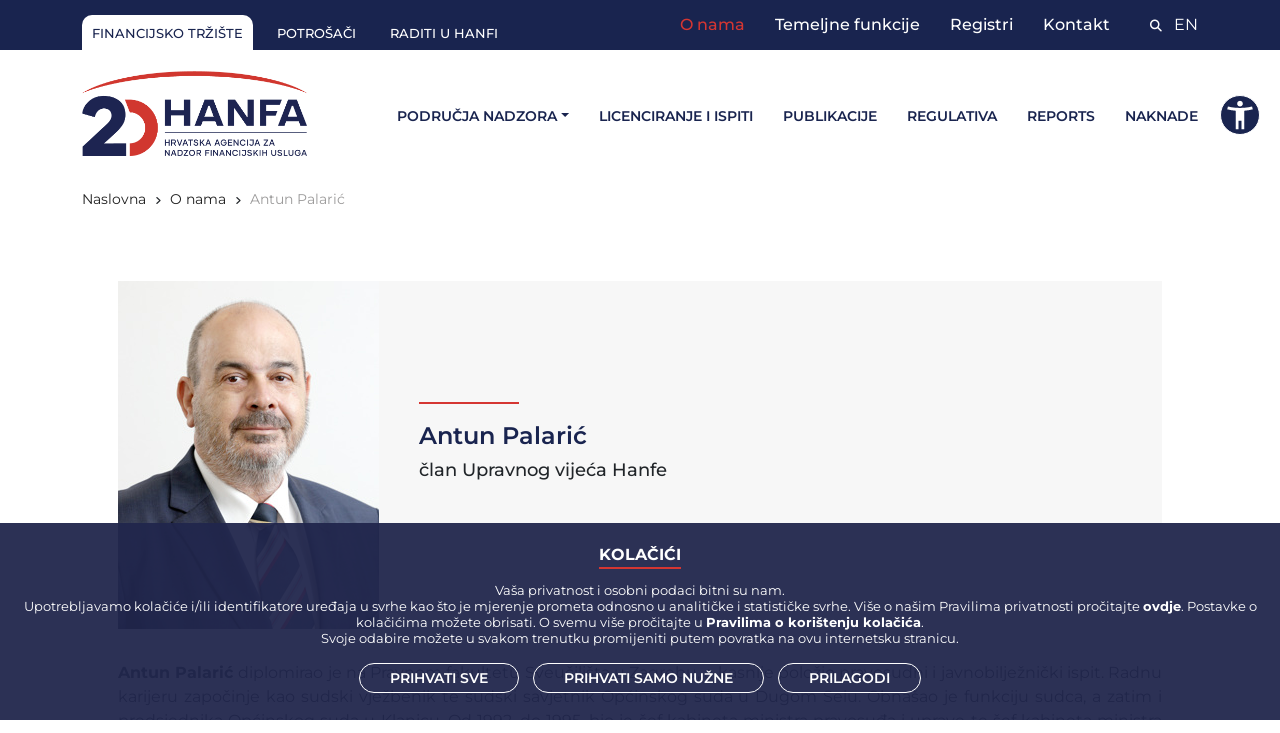

--- FILE ---
content_type: text/html; charset=utf-8
request_url: https://hanfa.hr/o-nama/antun-palaric/
body_size: 6636
content:

<!DOCTYPE html>
<html lang="hr">
   <head>
      <meta charset="utf-8" />
<meta name="viewport" content="width=device-width, initial-scale=1, shrink-to-fit=no" />
<meta name="description" content="&#x10D;lan Upravnog vije&#x107;a Hanfe" />
<meta name="author" content="HANFA" />
<meta property="og:title" content="Antun Palari&#x107;">
<meta property="og:description" content="&#x10D;lan Upravnog vije&#x107;a Hanfe">
<meta property="og:image" content="https://hanfa.hr/media/zznof5f4/palari&#x107;-2.jpg">
<meta property="og:url" content="https://hanfa.hr/o-nama/antun-palaric/">
<meta property="og:type" content="website">
<link rel="apple-touch-icon" sizes="152x152" href="https://hanfa.hr/assets/img/touch-icon-152.png">
<link rel="apple-touch-icon" sizes="180x180" href="https://hanfa.hr/assets/mg/touch-icon-180.png">
<link rel="apple-touch-icon" sizes="167x167" href="https://hanfa.hr/assets/img/touch-icon-167.png">
<title>HANFA - Antun Palari&#x107;</title>
<link rel="icon" type="image/png" href="/assets/img/favicon.png?v=230913" />
<script nonce="WgDWdSFUyXXzDP3iQl4mNZWiF62mraIpZfRj96r6/Bo=" src="/scripts/jquery.min.js?v=3.7.1"></script>
<link rel="stylesheet" href="/css/bootstrap-icons.css" />
<link rel="stylesheet" href="/css/all.css?v=231211">
<link rel="stylesheet" href="/css/styles.css?v=240620" />
<link rel="stylesheet" href="/assets/fonts/fontawesome/css/fontawesome.min.css">
<link rel="stylesheet" href="/assets/fonts/fontawesome/css/all.css">
<link rel="stylesheet" href="/css/styles.fix.css?v=251209">
<link rel="stylesheet" href="/css/boot.css">
<link rel="stylesheet" href="/css/accessibilityWidget.css" />
<link rel="stylesheet" href="/css/jquery-ui.min.css?v=1.14.1" />


      
    <link rel="stylesheet" href="/css/lightbox.min.css">

    </head>
   <body class="d-flex flex-column h-100 lang-hr">
      <div class="abovenav themeback">
         <div class="container">
            <div class="abnavhold">
                            <a href="/" class="aboveitem aboveactive">Financijsko tr&#x17E;i&#x161;te</a>
            <a href="/potrosaci/" class="aboveitem">Potro&#x161;a&#x10D;i</a>
            <a href="/raditi-u-hanfi/" class="aboveitem">Raditi u Hanfi</a>


            </div>
            <div class="rightnav-wrap">
                            <div class="rightnav">
            <a href="/o-nama/" class=" mainactive">O nama</a>
            <a href="/temeljne-funkcije/" class="">Temeljne funkcije</a>
            <a href="/registri/" class="">Registri</a>
            <a href="/info/kontakt/" class="">Kontakt</a>
                <div class="extranav">
                    <a href="/pretraga"><i class="fa-solid fa-search"></i></a>
                    <a href="/about-us/antun-palaric/">EN</a>
                </div>
            </div>


            </div>
         </div>
      </div>

      <main id="mainerwrap" class="flex-shrink-0 mainer">
         <nav id="mainer" class="navbar navbar-expand-lg navbar-light bg-white py-3">
            <div class="container">
                <a class="navbar-brand nonsticky-brand" href="/"><span class="fw-bolder text-primary"><img src="/assets/img/logo_26.png"></span></a>
                <a class="navbar-brand sticky-brand" href="/"><span class="fw-bolder text-primary"><img src="/assets/img/light-sign_26.png"></span></a>
                <button class="navbar-toggler px-0" type="button" data-mdb-toggle="collapse"
                        data-mdb-target="#navbarOnHover" aria-controls="navbarOnHover" aria-expanded="false"
                        aria-label="Toggle navigation">
                    <i class="fas fa-bars"></i>
                </button>
               <div class="collapse navbar-collapse" id="navbarOnHover">
                            <ul class="navbar-nav ms-auto mb-2 mb-lg-0 small fw-bolder">
                <li class="nav-item dropdown dropdown-hover position-static">
                    <a href="/podrucja-nadzora/" class="nav-link dropdown-toggle" id="navbarDropdown" role="button" data-mdb-toggle="dropdown" aria-expanded="false">Podru&#x10D;ja nadzora</a>
                    <div class="dropdown-menu mt-0" aria-labelledby="navbarDropdown">
                        <div class="container">
                            <div class="row">
                                <div class="col-12">
                                    <div class="list-group list-group-flush">
                                        <a href="/podrucja-nadzora/trziste-kapitala/" class="list-group-item list-group-item-action">Tr&#x17E;i&#x161;te kapitala</a>
                                        <a href="/podrucja-nadzora/trziste-osiguranja/" class="list-group-item list-group-item-action">Tr&#x17E;i&#x161;te osiguranja</a>
                                        <a href="/podrucja-nadzora/investicijska-drustva/" class="list-group-item list-group-item-action">Investicijska dru&#x161;tva</a>
                                        <a href="/podrucja-nadzora/investicijski-fondovi/" class="list-group-item list-group-item-action">Investicijski fondovi</a>
                                        <a href="/podrucja-nadzora/mirovinski-sustav/" class="list-group-item list-group-item-action">Mirovinski sustav</a>
                                        <a href="/podrucja-nadzora/leasing-trziste/" class="list-group-item list-group-item-action">Leasing tr&#x17E;i&#x161;te</a>
                                        <a href="/podrucja-nadzora/faktoring-trziste/" class="list-group-item list-group-item-action">Faktoring tr&#x17E;i&#x161;te</a>
                                        <a href="/podrucja-nadzora/trziste-kriptousluga/" class="list-group-item list-group-item-action">Tr&#x17E;i&#x161;te kriptousluga</a>
                                        <a href="/podrucja-nadzora/sprjecavanje-pranja-novca-i-financiranja-terorizma/" class="list-group-item list-group-item-action">Sprje&#x10D;avanje pranja novca i financiranja terorizma</a>
                                        <a href="/podrucja-nadzora/digitalna-otpornost/" class="list-group-item list-group-item-action">Digitalna otpornost</a>
                                        <a href="/podrucja-nadzora/fintech/" class="list-group-item list-group-item-action">Fintech</a>
                                    </div>
                                </div>
                            </div>
                        </div>
                    </div>
                </li>
                <li class="nav-item"><a href="/licenciranje-i-ispiti/" target="_blank" class="nav-link">Licenciranje i ispiti</a></li>
                <li class="nav-item"><a href="/publikacije/" class="nav-link">Publikacije</a></li>
                <li class="nav-item"><a href="/regulativa/trziste-kapitala/" class="nav-link">Regulativa</a></li>
                <li class="nav-item"><a href="http://reports.hanfa.hr" class="nav-link">Reports</a></li>
                <li class="nav-item"><a href="/o-nama/naknade/" class="nav-link">Naknade</a></li>
        </ul>


               </div>
            </div>
         </nav>

         <!-- mobile -->
         <div class="navbar-wrapper mobilenav">
            <div class="container-fluid">
                <div class="mob-above-nav">
                                <a href="/" class="aboveactive-mob">Financijsko tr&#x17E;i&#x161;te</a>
            <a href="/potrosaci/" class="">Potro&#x161;a&#x10D;i</a>
            <a href="/raditi-u-hanfi/" class="">Raditi u Hanfi</a>


                </div>
                <nav class="navbar navbar-expand-lg navbar-dark bg-dark">

                    <div class="container-fluid">
                        <a href="/" class="navbar-brand"><img src="/assets/img/logo_white_26.png"></a>

                        <button type="button" class="navbar-toggler" data-bs-toggle="collapse" data-bs-target="#navbarCollapse">
                            <span class="navbar-toggler-icon"></span>
                        </button>
                        <div class="collapse navbar-collapse" id="navbarCollapse">
                            <div class="navbar-nav">
                                                    <div class="nav-item dropdown">
                        <a href="/podrucja-nadzora/" class="nav-item nav-link dropdown-toggle" id="navbarDropdown" data-bs-toggle="dropdown">Podru&#x10D;ja nadzora</a>
                        <div class="dropdown-menu">
                                <a href="/podrucja-nadzora/trziste-kapitala/" class="dropdown-item">Tr&#x17E;i&#x161;te kapitala</a>
                                <a href="/podrucja-nadzora/trziste-osiguranja/" class="dropdown-item">Tr&#x17E;i&#x161;te osiguranja</a>
                                <a href="/podrucja-nadzora/investicijska-drustva/" class="dropdown-item">Investicijska dru&#x161;tva</a>
                                <a href="/podrucja-nadzora/investicijski-fondovi/" class="dropdown-item">Investicijski fondovi</a>
                                <a href="/podrucja-nadzora/mirovinski-sustav/" class="dropdown-item">Mirovinski sustav</a>
                                <a href="/podrucja-nadzora/leasing-trziste/" class="dropdown-item">Leasing tr&#x17E;i&#x161;te</a>
                                <a href="/podrucja-nadzora/faktoring-trziste/" class="dropdown-item">Faktoring tr&#x17E;i&#x161;te</a>
                                <a href="/podrucja-nadzora/trziste-kriptousluga/" class="dropdown-item">Tr&#x17E;i&#x161;te kriptousluga</a>
                                <a href="/podrucja-nadzora/sprjecavanje-pranja-novca-i-financiranja-terorizma/" class="dropdown-item">Sprje&#x10D;avanje pranja novca i financiranja terorizma</a>
                                <a href="/podrucja-nadzora/digitalna-otpornost/" class="dropdown-item">Digitalna otpornost</a>
                                <a href="/podrucja-nadzora/fintech/" class="dropdown-item">Fintech</a>
                        </div>
                    </div>
                    <a href="/licenciranje-i-ispiti/" target="_blank" class="nav-item nav-link">Licenciranje i ispiti</a>
                    <a href="/publikacije/" class="nav-item nav-link">Publikacije</a>
                    <a href="/regulativa/trziste-kapitala/" class="nav-item nav-link">Regulativa</a>
                    <a href="http://reports.hanfa.hr" class="nav-item nav-link">Reports</a>
                    <a href="/o-nama/naknade/" class="nav-item nav-link">Naknade</a>


                                <hr class="navdiv">
                                            <div class="extranav">
                <a href="/pretraga"><i class="fa-solid fa-search"></i></a>
                <a href="/about-us/antun-palaric/">EN</a>
            </div>
            <hr class="navdiv" />
            <span>
            <a href="/o-nama/" class="nav-item nav-link nav-lower mainactive">O nama</a>
            <a href="/temeljne-funkcije/" class="nav-item nav-link nav-lower">Temeljne funkcije</a>
            <a href="/registri/" class="nav-item nav-link nav-lower">Registri</a>
            <a href="/info/kontakt/" class="nav-item nav-link nav-lower">Kontakt</a>
            </span>


                                <hr class="navdiv" />
                                            <a href="/" class="nav-item nav-link nav-above aboveactive-mob">Financijsko tr&#x17E;i&#x161;te</a>
            <a href="/potrosaci/" class="nav-item nav-link nav-above">Potro&#x161;a&#x10D;i</a>
            <a href="/raditi-u-hanfi/" class="nav-item nav-link nav-above">Raditi u Hanfi</a>


                            </div>
                        </div>
                    </div>
                </nav>
            </div>
          </div>
          <!-- mobile -->

          

    <div class="container breadcrumbs">
                <a href="/">Naslovna</a>
            <i class="fa-solid fa-angle-right smalli"></i>
                <a href="/o-nama/">O nama</a>
            <i class="fa-solid fa-angle-right smalli"></i>

            <a class="currentbread" nohref>Antun Palari&#x107;</a>
    </div>

        


<section class="bg-white secpadsmall">

    <section class="bg-white">
        <div class="container px-5">

            <div class="row gx-5 justify-content-center">
                <div class="row col-xxl-8">
                    <div class="row onamaDetHold">
                            <img src="/media/zznof5f4/palari&#x107;-2.jpg?width=261&amp;v=1d9a513b316fc50" class="col-sm-3" />
                        <div class="col-sm-6 onamaDetail">
                            <h1 class="display-5 fw-semibold themefront maintitleOnama">Antun Palari&#x107;</h1>
                            <h2 class="subtitleOnama">&#x10D;lan Upravnog vije&#x107;a Hanfe</h2>
                        </div>
                    </div>
                </div>
            </div>


            <div class="row gx-5 justify-content-center">
                <div class="col-xxl-8">
                    <div class="text-center my-5">
<p><strong>Antun Palarić </strong>diplomirao je na Pravnom fakultetu Sveučilišta u Zagrebu, a kasnije položio pravosudni i javnobilježnički ispit. Radnu karijeru započinje kao sudski vježbenik te sudski savjetnik Općinskog suda u Dugom Selu. Obnašao je funkciju sudca, a zatim i predsjednika Općinskog suda u Klanjcu. Od 1992. do 1995. bio je šef kabineta ministra pravosuđa i uprave te šef kabineta ministra uprave, a od 1995. radio je kao pomoćnik ministra uprave. Od 1999. do 2000. godine bio je ravnatelj Državnog ravnateljstva za državnu upravu i lokalnu samoupravu, nakon čega vrši dužnost tajnika Ministarstva poljoprivrede i šumarstva. Godine 2004. postaje državni tajnik Središnjeg državnog ureda za upravu, a 2009. godine sudac Ustavnog suda Republike Hrvatske. Obnašao je i funkciju člana odnosno predsjednika niza državnih povjerenstava i komisija, poput Komisije Vlade Republike Hrvatske za rješavanje sporova o pravima županija, gradova i općina, Povjerenstva Vlade Republike Hrvatske za granice jedinica lokalne samouprave, Hrvatskog arhivskog vijeća itd.</p>
<p>Dana 7.2.2024. odlukom Hrvatskog sabora imenovan je na drugi šestogodišnji mandat.</p>                    </div>
                </div>
            </div>
        </div>
    </section>

</section>

<section class="bg-white secpadsmall">
</section>




      </main>

      <footer class="footerback">
    <div class="container px-5">
        <div class="row justify-content-between flex-column flex-sm-row">
            <div class="col-sm-3 footlog"><img src="/assets/img/logo_white_26.png" class="footlogo" /></div>
            <div class="col-sm-3 footmen">
                <span class="foottit">KORISNE POVEZNICE</span>
                <a href="/sudske-odluke/">Sudske odluke</a>
                <a href="/rjecnik-pojmova/">Rje&#x10D;nik pojmova</a>
                <a href="/cesta-pitanja/">&#x10C;esta pitanja</a>
                <a href="/vijesti-europskih-regulatora/">Regulatorne vijesti</a>
                <a href="/e-oglasna-ploca/">e-Oglasna plo&#x10D;a</a>
            </div>
            <div class="col-sm-3 footmen">
                <span class="foottit">PRAVILA I ZA&#x160;TITA</span>
                <a href="/o-nama/pravo-na-pristup-informacijama/pravo-na-pristup-informacijama/">Pravo na pristup informacijama</a>
                <a href="/o-nama/pravo-na-pristup-informacijama/izjava-o-pristupacnosti/">Izjava o pristupa&#x10D;nosti</a>
                <a href="/o-nama/pravo-na-pristup-informacijama/pravila-privatnosti/">Pravila privatnosti</a>
                <a href="/o-nama/pravo-na-pristup-informacijama/pravila-o-koristenju-kolacica/">Pravila o kori&#x161;tenju kola&#x10D;i&#x107;a</a>
                <a href="/o-nama/pravo-na-pristup-informacijama/prijava-nepravilnosti/" target="_blank">Prijava nepravilnosti</a>
            </div>
            <div class="col-sm-3 footmen">
                <span class="foottit">INFO</span>
                <a href="/info/kontakt/">Kontakt</a>
                <a href="/info/mapa-weba/">Mapa weba</a>
                <a href="/info/impressum/">Impressum</a>
                <a href="/rss/">RSS</a>
            </div>
        </div>
        <div class="copyinfo">
            <span class="copytitle">Hrvatska agencija za nadzor financijskih usluga</span>
            <span class="copydesc">&#xA9; 2023. Sva prava pridr&#x17E;ana.
                <br>Franje Ra&#x10D;koga 6, 10000 Zagreb, Hrvatska<br>
                <b>t</b>: <a href="tel:0038516173200">&#x2B;385 1 6173 200</a>, <b>f</b>: <a href="tel:0038514811507">&#x2B;385 1 4811 507</a>, <b>e</b>: <a href="mailto:info@hanfa.hr">info@hanfa.hr</a>
            </span>
            <span class="copynum">
                <b>OIB</b> 49376181407 • <b>MB</b> 2016419 • <b>IBAN</b> HR9123900011100329373 • <b>SWIFT</b> HPBZHR2X
            </span>
            <span class="copypost">
                <a href="https://www.linkedin.com/company/hanfa" target="_blank">
                    <span class="fa-stack">
                        <i class="far fa-circle fa-stack-2x"></i>
                        <i class="fa-brands fa-linkedin-in"></i>
                    </span>
                </a>
                <a href="https://youtube.com/@Hanfa1?si=VZqnpNX4a_rEq7OR" target="_blank">
                    <span class="fa-stack">
                        <i class="far fa-circle fa-stack-2x"></i>
                        <i class="fa-brands fa-youtube"></i>
                    </span>
                </a>
            </span>
        </div>
        <img src="/assets/img/rounderwide.png" class="rounderfoot">
    </div>
</footer>



      <div class="backtopholder">
         <a href="#" class="backtop"><img src="/assets/img/angle-up-white.png"></a>
      </div>
      <button type="button" class="btn btn-danger btn-floating btn-lg" id="btn-back-to-top">
         <i class="fas fa-angle-up"></i>
      </button>

      <div class="cookiehold disnone">
    <div class="cookietabs"> <span id="cookbtn-a" class="active">KOLA&#x10C;I&#x106;I</span></div>
    <div id="cookie-body">
        <div class="cookbody">
            <p>Vaša privatnost i osobni podaci bitni su nam.<br>Upotrebljavamo kolačiće i/ili identifikatore uređaja u svrhe kao što je mjerenje prometa odnosno u analitičke i statističke svrhe. Više o našim Pravilima privatnosti pročitajte&nbsp;<a rel="noopener" href="/o-nama/pravo-na-pristup-informacijama/pravila-privatnosti/" target="_blank" title="Pravila privatnosti">ovdje</a>. Postavke o kolačićima možete obrisati. O svemu više pročitajte u&nbsp;<a rel="noopener" href="/o-nama/pravo-na-pristup-informacijama/pravila-o-koristenju-kolacica/" target="_blank" title="Pravila o korištenju kolačića">Pravilima o korištenju kolačića</a>.<br>Svoje odabire možete u svakom trenutku promijeniti putem povratka na ovu internetsku stranicu.</p>
        </div>
        <div class="cookBtn">
            <a nohref class="accAll">Prihvati sve</a>
            <a nohref class="accSome">Prihvati samo nu&#x17E;ne</a>
            <a nohref class="accAdjust">Prilagodi</a>
        </div>
    </div>
    <div id="preference-body" class="disnone">
        <div class="cookbody">
            <div class="radioholder">
                <div class="checkbox-item">
                    <input type="checkbox" id="nuzni" name="cookie-stanje" value="nuzni" checked="checked" disabled>
                    <label for="nuzni">NU&#x17D;NI KOLA&#x10C;I&#x106;I</label><br>
                    <p>Nužni kolačići su nam potrebni kako bi stranica funkcionirala na ispravan način te kako bismo u što većoj mjeri održali sigurnosne standarde pridržavajući se svih važećih propisa.</p>
                </div>
                <div class="checkbox-item">
                    <input type="checkbox" id="statisticki" name="cookie-stanje" value="statisticki">
                    <label for="statisticki">STATISTI&#x10C;KI KOLA&#x10C;I&#x106;I</label>
                    <p>Ova kategorija kolačića može se nazivati i tzv. kolačićima treće strane. Statistički kolačići pripadaju i skupini funkcionalnih kolačića koji nam omogućuju da se na web servisu sačuvaju informacije koje su prethodno upisane (primjerice korisničko ime ili jezik) te da poboljšaju mogućnost pružanja bolje usluge kroz praćenje analitike odnosno statistike posjeta. Moramo vas obavijestiti da prilikom korištenja ove kategorije kolačića dolazi do prijenosa podataka u treće zemlje.</p>
                </div>
            </div>
        </div>
        <div class="cookBtn">
            <a nohref class="accBack"><span class="bcksymbol">‹</span> Povratak</a>
            <a nohref class="accAll">Prihva&#x107;am odabrano</a>
            <a nohref class="accSome">Odbijam</a>
        </div>
    </div>
</div>




    
    
    <script nonce="WgDWdSFUyXXzDP3iQl4mNZWiF62mraIpZfRj96r6/Bo=" src="/scripts/bootstrap.bundle.min.js"></script>

    <script nonce="WgDWdSFUyXXzDP3iQl4mNZWiF62mraIpZfRj96r6/Bo=" src="/scripts/jquery-ui.min.js?v=1.14.1"></script>
      
    <script nonce="WgDWdSFUyXXzDP3iQl4mNZWiF62mraIpZfRj96r6/Bo=" src="/scripts/lightbox.min.js"></script>

      <script nonce="WgDWdSFUyXXzDP3iQl4mNZWiF62mraIpZfRj96r6/Bo=" src="/scripts/scripts.js?v=231211"></script>
      <script nonce="WgDWdSFUyXXzDP3iQl4mNZWiF62mraIpZfRj96r6/Bo=" src="/scripts/scripts.fix.js?v=251110"></script>
      <script nonce="WgDWdSFUyXXzDP3iQl4mNZWiF62mraIpZfRj96r6/Bo=" src="/scripts/jquery.translate.1.1.0.js"></script>
<script nonce="WgDWdSFUyXXzDP3iQl4mNZWiF62mraIpZfRj96r6/Bo=" type="text/javascript">
    let lang = "hr";
</script>
<script nonce="WgDWdSFUyXXzDP3iQl4mNZWiF62mraIpZfRj96r6/Bo=" src="/scripts/accesswidget.js"></script>
<script nonce="WgDWdSFUyXXzDP3iQl4mNZWiF62mraIpZfRj96r6/Bo=" src="/scripts/accesswidget.translate.js?v=250609"></script>

   </body>
</html>